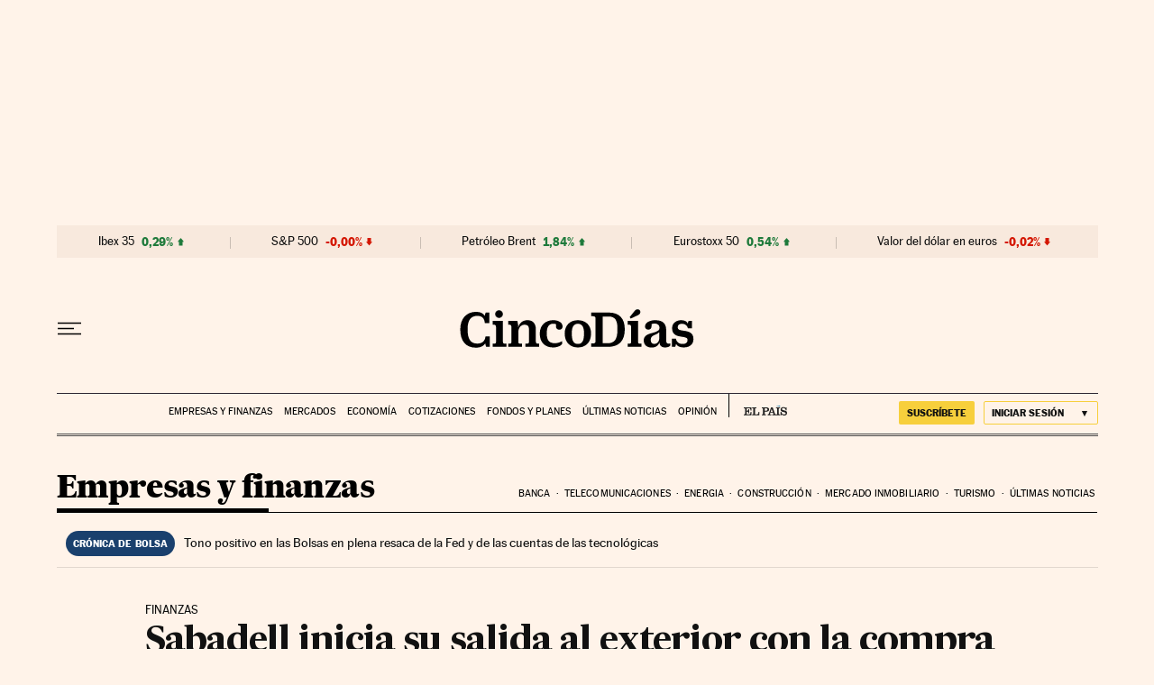

--- FILE ---
content_type: application/javascript; charset=utf-8
request_url: https://fundingchoicesmessages.google.com/f/AGSKWxXwiopcaZpuR_jftvI2JKqcM9WhYgmbVBluf4vsKB4quda258SaEk0O-d3GgfDIeeKx911M-lSSJMNnr7vtQHkyj7Uob-eO3oXffCxKe5omJ5YEwOQNLyjPDESFSH_ZlBJN6a9QlKQe-KD7FrasIfHKzkLQuX_TAHArC96qOpPPcBGjvn77CV1EnbtV/_/adserver_&ad_height=/radioadembedgenre./468-banner.?adunitname=
body_size: -1283
content:
window['d29893a0-d5f2-4603-9180-1b6546acd04c'] = true;